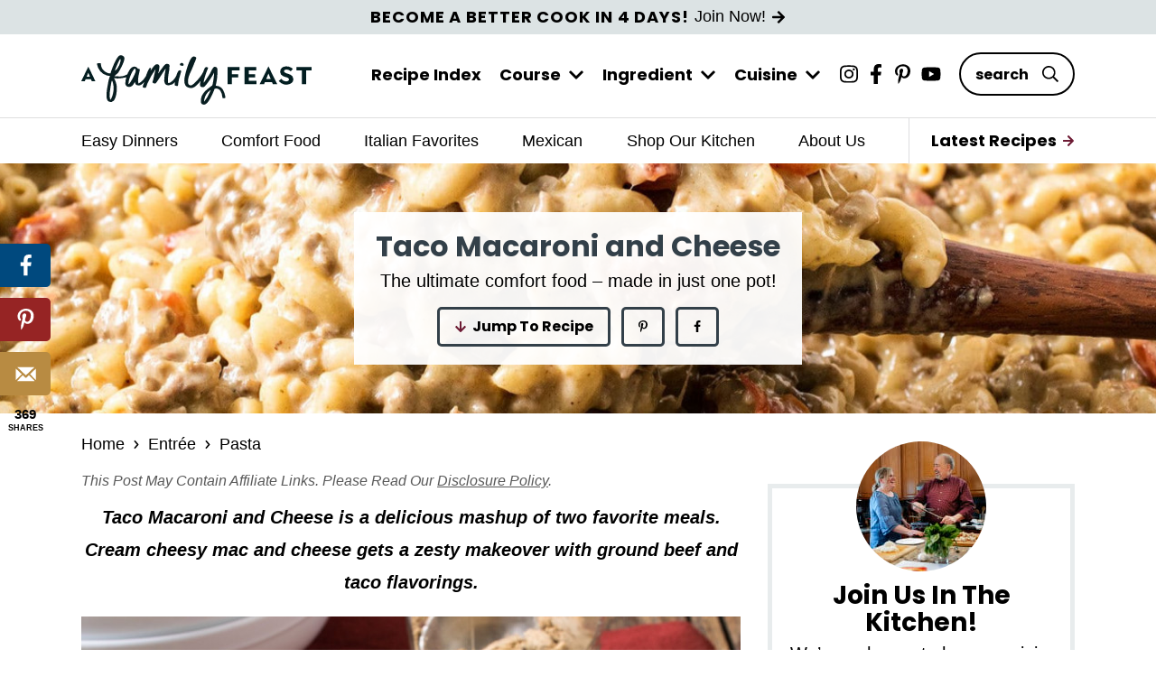

--- FILE ---
content_type: text/css; charset=UTF-8
request_url: https://www.afamilyfeast.com/wp-content/themes/once-coupled-a-family-feast/style.css?ver=1692266823
body_size: -169
content:
/**
 * Theme Name: A Family Feast
 * Theme URI: https://www.oncecoupled.com
 *
 * Description: Custom Genesis child theme. Made with love!
 * Tags: custom-made, genesis, child-theme
 *
 * Author: Once Coupled
 * Author URI: https://www.oncecoupled.com
 * ^ YOU MAY NOT CHANGE OR MODIFY THESE THEME CREDITS. (c)
 *
 * IF YOU ARE WORKING WITH THIS CLIENT, AND HAVE THEIR PERMISSION, YOU MAY EDIT
 * THE FOOTER VIEW TO INCLUDE "Modified By" or "Maintained By" CREDITS. IT IS
 * ALSO ACCEPTABLE TO REMOVE THE DEVELOPER FOOTER CREDITS (NOT THE ABOVE LINES)
 * AND LEAVE ONLY THE DESIGNER CREDIT. HOWEVER, DO NOT REPLACE OUR FOOTER
 * CREDITS WITH YOURS OR CLAIM THE SITE AS SOLELY YOUR WORK.
 *
 * Version: 1.0.0
 * Template: genesis
 * Template Version: 3.3.5
 *
 * Text Domain: once-coupled-custom-theme
 * License: All rights reserved.
 */


--- FILE ---
content_type: image/svg+xml
request_url: https://www.afamilyfeast.com/wp-content/themes/once-coupled-a-family-feast/assets/images/submark__black.svg
body_size: 352
content:
<svg viewBox="0 0 131.45 158.06" xmlns="http://www.w3.org/2000/svg"><path d="m122.59 69.64v-12.78a56.87 56.87 0 0 0 -113.73 0v12.78c-6.05.97-8.86 5.3-8.86 9.36 0 4.07 2.81 8.39 8.86 9.37v12.83a56.87 56.87 0 0 0 113.73 0v-12.78c6-1 8.84-5.3 8.86-9.37-.02-4.11-2.82-8.44-8.86-9.41zm-108.99-12.78a52.13 52.13 0 0 1 104.25 0v12.68a26.76 26.76 0 0 0 -14.64 6.46 39.46 39.46 0 0 1 -8.1-13.31 28.53 28.53 0 0 0 1.65-12.74l-.17-1.75-1.75-.2a28.53 28.53 0 0 0 -12.74 1.64 39.15 39.15 0 0 1 -13.31-8.1c4.28-5.14 6.53-10.9 6.53-16.75 0-7.87-5-11.47-9.58-11.48-4.62 0-9.58 3.61-9.58 11.48 0 5.85 2.25 11.61 6.52 16.75a39.11 39.11 0 0 1 -13.31 8.1 28.51 28.51 0 0 0 -12.76-1.64l-1.75.17-.17 1.75a26.57 26.57 0 0 0 -.14 2.81 28.47 28.47 0 0 0 1.78 9.93 39.28 39.28 0 0 1 -8.09 13.34 26.79 26.79 0 0 0 -14.64-6.46zm41.05 48.94a28.81 28.81 0 0 0 11.08-13 28.57 28.57 0 0 0 11.07 13 43 43 0 0 0 -11.08 7.46 42.8 42.8 0 0 0 -11.07-7.46zm16.23 27.47c0 5.19-2.77 7-5.16 7s-5.15-1.86-5.15-7a21.59 21.59 0 0 1 5.15-13.44 21.54 21.54 0 0 1 5.16 13.44zm5.92-81a28.57 28.57 0 0 0 -11.07 13 28.81 28.81 0 0 0 -11.08-13 42.8 42.8 0 0 0 11.07-7.47 43 43 0 0 0 11.08 7.46zm-16.23-27.48c0-5.19 2.77-7 5.15-7s5.16 1.86 5.16 7.05a21.54 21.54 0 0 1 -5.16 13.44 21.59 21.59 0 0 1 -5.15-13.49zm32 27.35a24.3 24.3 0 0 1 -21.75 24.74 26.86 26.86 0 0 0 -2.84-.1 26.67 26.67 0 0 0 -.11-2.78 24.32 24.32 0 0 1 24.74-21.86zm-36 7.12a24.15 24.15 0 0 1 7 14.62q-.12 1.26-.12 2.55v.35a26.77 26.77 0 0 0 -2.84.1 24.3 24.3 0 0 1 -21.77-24.74 24.19 24.19 0 0 1 17.75 7.12zm-17.57 8.68a28.73 28.73 0 0 0 13 11.06 28.55 28.55 0 0 0 -9 6.11 28.25 28.25 0 0 0 -4 5 42.5 42.5 0 0 0 -7.51-11.11 42.5 42.5 0 0 0 7.51-11.06zm7 20.22a24.21 24.21 0 0 1 14.68-7c.94.08 1.89.11 2.84.1v.35c0 .84 0 1.66.11 2.49a24.3 24.3 0 0 1 -24.73 21.8 24.28 24.28 0 0 1 7.1-17.74zm28.86 10.64a24.24 24.24 0 0 1 -7-14.7c.08-.93.11-1.87.1-2.82 1 0 1.9 0 2.84-.1a24.28 24.28 0 0 1 21.79 24.74 24.26 24.26 0 0 1 -17.73-7.12zm17.64-8.69a29 29 0 0 0 -4-5 28.55 28.55 0 0 0 -9-6.11 28.55 28.55 0 0 0 9-6.11 29 29 0 0 0 4-5 42.66 42.66 0 0 0 7.5 11.11 42.66 42.66 0 0 0 -7.5 11.11zm-88.06-11.11c0-2.38 1.85-5.16 7-5.16a21.63 21.63 0 0 1 13.49 5.16 21.62 21.62 0 0 1 -13.45 5.15c-5.19.03-7.03-2.74-7.04-5.15zm113.41 22.2a52.13 52.13 0 0 1 -104.25 0v-12.68a26.79 26.79 0 0 0 14.64-6.42 39.28 39.28 0 0 1 8.09 13.31 28.46 28.46 0 0 0 -1.78 9.92 26.62 26.62 0 0 0 .14 2.82l.17 1.75 1.75.17a28.49 28.49 0 0 0 12.73-1.65 39 39 0 0 1 13.31 8.1c-4.27 5.14-6.52 10.89-6.52 16.75 0 7.87 5 11.46 9.58 11.48 4.62 0 9.58-3.61 9.58-11.48 0-5.86-2.25-11.61-6.53-16.75a39.15 39.15 0 0 1 13.31-8.1 28.53 28.53 0 0 0 12.74 1.65l1.75-.17.17-1.75a28.53 28.53 0 0 0 -1.65-12.74 39.46 39.46 0 0 1 8.1-13.31 26.76 26.76 0 0 0 14.64 6.42zm2.12-17a21.62 21.62 0 0 1 -13.45-5.2 21.63 21.63 0 0 1 13.48-5.13c5.18 0 7 2.78 7 5.16s-1.85 5.15-7 5.15z" fill="#263036"/></svg>

--- FILE ---
content_type: image/svg+xml
request_url: https://www.afamilyfeast.com/wp-content/themes/once-coupled-a-family-feast/assets/images/fa/regular/clock.svg
body_size: -408
content:
<svg viewBox="0 0 512 512" xmlns="http://www.w3.org/2000/svg"><path d="m256 8c-137 0-248 111-248 248s111 248 248 248 248-111 248-248-111-248-248-248zm0 448c-110.5 0-200-89.5-200-200s89.5-200 200-200 200 89.5 200 200-89.5 200-200 200zm61.8-104.4-84.9-61.7c-3.1-2.3-4.9-5.9-4.9-9.7v-164.2c0-6.6 5.4-12 12-12h32c6.6 0 12 5.4 12 12v141.7l66.8 48.6c5.4 3.9 6.5 11.4 2.6 16.8l-18.8 25.9c-3.9 5.3-11.4 6.5-16.8 2.6z"/></svg>

--- FILE ---
content_type: image/svg+xml
request_url: https://www.afamilyfeast.com/wp-content/themes/once-coupled-a-family-feast/assets/images/logo.svg
body_size: 2112
content:
<svg viewBox="0 0 223.41 47.86" xmlns="http://www.w3.org/2000/svg"><g fill="#081e21"><path d="m18 8.07h.23z"/><path d="m19.08 9.45c0-.14 0-.27 0-.41-.03.12-.02.26 0 .41z"/><path d="m136.71 39.24.12.75c-.05-.23-.08-.49-.12-.75z"/><path d="m139.61 39.4s0-.02 0 0z"/><path d="m99 8.2a1.57 1.57 0 0 0 -1.22-.7 2.2 2.2 0 0 0 -2 .85.59.59 0 0 0 -.16.52c0 .53.9 1.29 1.34 1.29a1.84 1.84 0 0 0 .42-.1.79.79 0 0 1 .39.15l.41.23a.5.5 0 0 0 .13 0 .46.46 0 0 0 .21-.09 1.71 1.71 0 0 0 .65-.64 1.28 1.28 0 0 0 .1-.47 2.1 2.1 0 0 0 -.28-1z"/><path d="m95.73 14.57a2.32 2.32 0 0 0 -2 1.38l-.25.71a3.73 3.73 0 0 1 -.35.69 1.82 1.82 0 0 0 -.21.51c-1.38 5.22-6.42 9.19-8.42 9.19-.16 0-.34-.38-.34-.64-.37-3.06.23-6.61.77-9.75a27.63 27.63 0 0 0 .65-6.59 1.9 1.9 0 0 0 -.85-1.36l-.17-.09a2.69 2.69 0 0 0 -.34-.13h-.23a7 7 0 0 0 -1.19-.12c-1.42 0-2.77 1.93-4 3.64a15.18 15.18 0 0 1 -1.34 1.76l-.37.47a19.49 19.49 0 0 0 -1.34 2 18.9 18.9 0 0 1 -1.06 1.57 8.59 8.59 0 0 1 .4-2 13.39 13.39 0 0 0 .35-1.5c0-.17.14-1 .22-1.57a4.85 4.85 0 0 0 .09-.68 9 9 0 0 0 0-1.46c-.12-1.22-.94-1.82-2.5-1.82-1.75 0-3.8 3-5.28 5.19-.32.46-.59.87-.83 1.19a14.87 14.87 0 0 0 .51-2.1 1.16 1.16 0 0 0 0-.19c0-.38-.58-.63-.84-.63-1 0-3 4.74-3.82 7.24 0 .14-.11.33-.18.55-1.82 3-3.73 5.47-6.92 7.26l-.26.07a7.68 7.68 0 0 1 -.48-1.16c-.55-4.27 1.76-11.59 1.7-12.2-.14-1-1.43-.75-2-1a3.88 3.88 0 0 0 -3.58-2h-.18a5.47 5.47 0 0 0 -3.37 2.12 5.15 5.15 0 0 0 -.62.78 11.35 11.35 0 0 0 -1 1.7 17 17 0 0 0 -1.47 3.07.41.41 0 0 0 -.34.05c-4.54 2.43-6.24 1.76-11.39 1.76h-.74c.21-.54 3.39-3.11 3.93-3.93.33-.52.8-1.31 1.33-2.26l.08-.12c2-3.57 4.77-9.26 4.29-11.69-.29-1.67-2.32-2.48-3.67-2.48-3.6 0-8.21 12.81-9.23 15.86a18.17 18.17 0 0 0 -.5 1.78h-.18a11.32 11.32 0 0 1 -1.5-.14 8.33 8.33 0 0 1 -1.41-.39 9.51 9.51 0 0 1 -4.61-3.52 10.28 10.28 0 0 1 -1.26-2.59 11.57 11.57 0 0 1 -.43-2.9s0-.1 0-.1c-.5-.57-2.28-.39-3-.19-1 .3-.8.8-.8.8a15.43 15.43 0 0 0 3.16 6.85 13.2 13.2 0 0 0 6.19 4.1 10.9 10.9 0 0 0 1.85.39 11.92 11.92 0 0 0 1.42.11l-.12.39a1.14 1.14 0 0 1 -.09.26.36.36 0 0 0 0 .11l-.1.3a41.48 41.48 0 0 0 -1.31 4.67v.08c0 1.2-2.42 10.43-1.56 15.58.48 2.58 1.49 3.94 4.2 3.94l.6-.08c1.3-.88 1.78-.53 2.72-2.17 2-3.45 2.85-10.3 2-14.64a22.07 22.07 0 0 0 -2.37-6.3l.07-.06a14.29 14.29 0 0 0 3.59.4 30.92 30.92 0 0 0 8.32-1.19 20.1 20.1 0 0 0 -1.06 6.41c.26 2 1.83 3 3.73 3 3 0 4.6-2.86 5.49-5.09.53 2.5 1 3.66 4.26 3.66 1.26 0 3.09-1.37 4.89-3.2-.69 1.88-1.51 4.28-1.55 4.68.32.54 1.13.81 2.41.81.63 0 .8-.35 1-.75s.37-1 .54-1.53a13.28 13.28 0 0 1 .75-2 72.29 72.29 0 0 1 7.77-13.73 2.2 2.2 0 0 1 -.12.74 3.05 3.05 0 0 0 -.13.67 4 4 0 0 1 -.18.9c-.17.56-.28 1.16-.41 1.72-.24 1-.48 1.95-.69 2.94s-.47 2.07-.71 3.11c-.17.76-.45 1.48-.66 2.22a1 1 0 0 0 0 .39.49.49 0 0 0 .52.4.44.44 0 0 0 .23.41c.27.15.51 0 .76.2.8.49 1.41.15 2-.54a35.85 35.85 0 0 0 2.63-3.77c.87-1.31 1.72-2.63 2.58-4 1.71-2.65 3.34-5.16 4-6a1.34 1.34 0 0 1 0 .28 2.47 2.47 0 0 1 -.08.71 52.57 52.57 0 0 0 -1.29 10.69c.33 2.8 1.19 4.53 4.4 4.53a9 9 0 0 0 6-2.92v.35a4.51 4.51 0 0 1 -.15.58 4.62 4.62 0 0 0 -.07.65v1.1a.37.37 0 0 0 .24.35l1.09.42a.69.69 0 0 0 .56.05.39.39 0 0 1 .11-.06c.14-.05.28 0 .42.07a1 1 0 0 0 .66-.19.23.23 0 0 0 .09-.08s0-.06 0-.09c.1-.6.17-1.2.23-1.8a17.66 17.66 0 0 1 .41-2.64l.06-.23a3.06 3.06 0 0 0 .12-.63 4.78 4.78 0 0 1 .17-1.06c.6-1.95 2.16-7.16 2.1-7.62a1.12 1.12 0 0 0 -1.16-.89zm-63.11.33c.47-1.62 4.2-10.9 5.22-11.31 1 1-.54 5.91-2.73 9l-.06.12-.09.15a6.57 6.57 0 0 1 -2.34 2.14zm-4.34 28.28h-.13a3.77 3.77 0 0 1 -.34-1.42c-.13-.69-.2-1.36-.34-2 .14-.13.07-3 .14-3.59.27-1.63 1.49-11.05 2.17-11.66a9.2 9.2 0 0 1 .88 2l.61 3.33c.61 3.57-.82 10.83-2.99 13.34zm17.72-14.92c0-.14-.14-.34-.14-.54-.4-3.32 3.46-12.88 6-14.78l.53.48a12.35 12.35 0 0 1 .48 1.28c.29 2.17-5 11.94-6.87 13.56z"/><path d="m139.8 40.34a18.34 18.34 0 0 0 -2.62-7.24 7.89 7.89 0 0 0 -3.18-2.73 8.42 8.42 0 0 0 -3.64-.71c.36-1.45.89-4 .93-4.38a.5.5 0 0 1 .07-.27 59.52 59.52 0 0 0 .68-7c.05-.87-.08-2.11 0-3a5 5 0 0 0 0-1.44c-.25-1.53-.65-2.31-2.73-2.31-1.15 0-2.54 2.69-3.31 4.2a7.69 7.69 0 0 0 -.4.88c-.57 1.54-6 9.47-6.72 10.31l-.22.06c.35-3.65 1.84-7.59 3-10.91.21-.47 1.36-3.25 1.36-3.46-.14-.74-1.15-.8-1.76-.8a1.39 1.39 0 0 0 -.89.26c-.48.37-1.22 2.05-2 4.22-.2.39-.43.82-.68 1.27v.1c-.23.38-.76 1.22-1.17 1.86l-.23.36a.35.35 0 0 1 0 .08l-.29.31c-.18.28-.44.64-.78 1.07-2.59 3.42-7.1 8.24-9 8.24a2.9 2.9 0 0 1 -2.65-2.66c-.48-4 1.2-7.61 2.81-11.06.61-1.31 1.25-2.66 1.74-4l.11-.29c.19-.2 1.35-3.39 1.35-3.39.09-.22.24-.55.41-.93.64-1.43 1.61-3.59 1.5-4.42-.15-1.09-1.9-1.34-2.51-1.34-4.18 0-8.64 18.77-8.93 21.67a14.38 14.38 0 0 0 .06 3.5c.45 3.59 2.66 5.4 6.59 5.4h.46c2.29-.11 5-2.69 6.89-4.82.64-.71 1.23-1.44 1.77-2.15-.18.77-.33 1.47-.44 2.06a7.21 7.21 0 0 0 -.16 1.74c.19 1.64.37 1.53 1 2a.18.18 0 0 1 .07.05 1.75 1.75 0 0 0 .69.29 3.5 3.5 0 0 0 .45.07 6.79 6.79 0 0 0 1.16-.07c1.84-.21 9.28-11.59 10.17-14a.27.27 0 0 1 .07.21c.2 1.49-1.08 10.91-1.77 12a2.3 2.3 0 0 1 -.74.69c-1 .77-2.12 1.56-3.17 2.4l-.5.39-.34.31c-3.76 3.17-6.88 7-6.23 12.69.28 1.7 1.56 2.31 3.12 2.31 3.84 0 8.23-10.24 10.21-15.46a5 5 0 0 1 .66-.11 5.14 5.14 0 0 1 2.84.4 5.23 5.23 0 0 1 2.09 1.81 14.22 14.22 0 0 1 1.9 6.15v.33a.55.55 0 0 0 .37.47c.75.24 2.3.28 2.55-.44a5.63 5.63 0 0 0 -.02-.77zm-15.69-3.26-.1.2a30 30 0 0 1 -4.82 7.72h-.07a7.67 7.67 0 0 1 .14-1.68c.66-4.18 2.56-6.78 5.66-9.26a3.67 3.67 0 0 1 .47-.2h.13c-.36 1.01-.92 2.14-1.41 3.22z"/></g><path d="m5.23 20.77h3.14l-1.56-3.79z" fill="none"/><path d="m13.38 24.67v-.07l-2.73-5.7-3.46-7.2c-.07-.14-.19-.42-.57-.26l-6.62 13.72h3.41l.77-1.83h5.23l.77 1.82h3.42m-5.23-4.38h-3.14l1.58-3.77z" fill="#031e21"/><path d="m180.21 22.59h2.75l-1.37-3.35z" fill="none"/><path d="m162.48 21.58h6.27v-3.03h-6.27v-3.81h7.25v-3.36h-11.39v16.7h11.63v-3.38h-7.49z" fill="#031e21"/><path d="m205.53 22.11a4.43 4.43 0 0 0 -2.53-3.11 20.33 20.33 0 0 0 -3.24-1.25 11.47 11.47 0 0 1 -2.26-.94 1.51 1.51 0 0 1 -.74-1 1.41 1.41 0 0 1 .24-1.1 1.89 1.89 0 0 1 1.32-.71 5.67 5.67 0 0 1 4.76 1.52l.09.1 2.05-2.3a7 7 0 0 0 -1.65-1.32 9.07 9.07 0 0 0 -5.8-1.07 6.08 6.08 0 0 0 -3.21 1.27 4.93 4.93 0 0 0 -1.56 4.25 4.48 4.48 0 0 0 2.5 3.66 19.49 19.49 0 0 0 3 1.15h.14a7 7 0 0 1 2 .86 1.58 1.58 0 0 1 -.25 2.9 3.9 3.9 0 0 1 -1.89.36 5.59 5.59 0 0 1 -4.16-2.11c-.11-.13-.23-.26-.34-.4l-2.44 2.13a9.2 9.2 0 0 0 10.92 2.78 5 5 0 0 0 3.05-5.67z" fill="#031e21"/><path d="m181.57 10.86-8.48 17.22h4.22l.82-2h6.87l.83 2h4.25l-8.49-17.23zm-2.22 12.3 2.24-5.43 2.22 5.43z" fill="#031e21"/><path d="m146.17 21.58h6.14v-3.04h-6.13v-3.81h7.26v-3.36h-11.4v16.69h4.13z" fill="#031e21"/><path d="m208.83 14.75h5.23v13.32h4.12v-13.34h5.23v-3.35h-14.58z" fill="#031e21"/></svg>